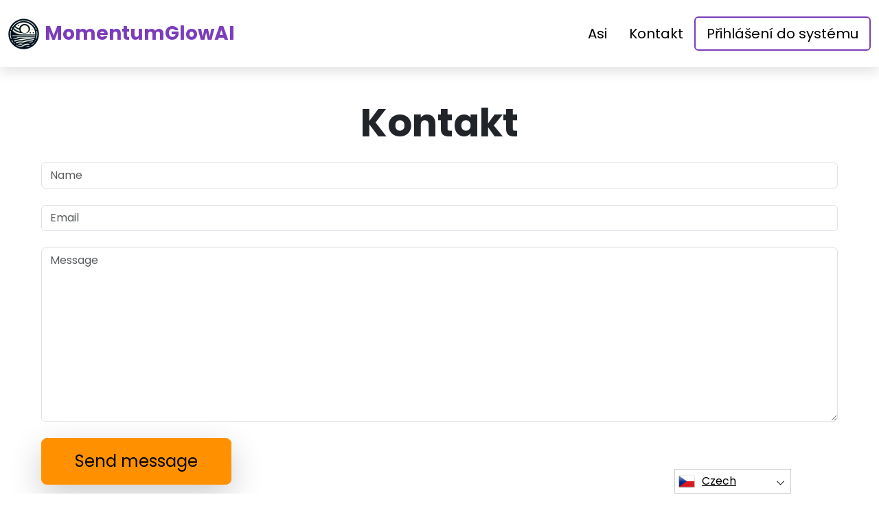

--- FILE ---
content_type: text/html
request_url: https://immediatemomentum.info/cs/contact/
body_size: 4815
content:
<!DOCTYPE html>
<html lang="cs" dir="ltr">
<head>
    <meta charSet="utf-8" />
    <meta http-equiv="x-ua-compatible" content="ie=edge" />
    <meta
        name="viewport"
        content="width=device-width, initial-scale=1, shrink-to-fit=no"
    />

    <link rel="icon" type="image/x-icon" href="/media/4397/conversions/32_32_67bdc97a1230a_Momentum Glow AI-Logo.png" />
<meta http-equiv="X-UA-Compatible" content="IE=edge">

    <meta name="robots" content="index, follow, max-image-preview:large, max-snippet:-1, max-video-preview:-1">
<meta name="description" content="✅Prozkoumejte komplexní oblast investičního vzdělávání s Momentum Glow AI, která vás povede k hlubokému pochopení dynamiky trhu."/>
<meta name="og:title" content="Momentum Glow AI ™ | Kontaktujte nás 🥇"/>
<meta name="og:description" content="✅Prozkoumejte komplexní oblast investičního vzdělávání s Momentum Glow AI, která vás povede k hlubokému pochopení dynamiky trhu."/>
<meta name="og:type" content="website"/>
<meta name="twitter:card" content="summary"/>
<meta name="twitter:title" content="Momentum Glow AI ™ | Kontaktujte nás 🥇"/>
<meta name="twitter:description" content="✅Prozkoumejte komplexní oblast investičního vzdělávání s Momentum Glow AI, která vás povede k hlubokému pochopení dynamiky trhu."/>
<title>Momentum Glow AI ™ | Kontaktujte nás 🥇</title>
    <link rel="canonical" href="https://immediatemomentum.info/cs/contact/" />

<link rel="alternate" href="https://immediatemomentum.info/contact/" hrefLang="x-default" />
<link rel="alternate" href="https://immediatemomentum.info/contact/" hrefLang=en />

    <link rel="alternate"
          href="https://immediatemomentum.info/ar/contact/"
          hrefLang="ar"/>
    <link rel="alternate"
          href="https://immediatemomentum.info/zh-TW/contact/"
          hrefLang="zh-TW"/>
    <link rel="alternate"
          href="https://immediatemomentum.info/hr/contact/"
          hrefLang="hr"/>
    <link rel="alternate"
          href="https://immediatemomentum.info/cs/contact/"
          hrefLang="cs"/>
    <link rel="alternate"
          href="https://immediatemomentum.info/da/contact/"
          hrefLang="da"/>
    <link rel="alternate"
          href="https://immediatemomentum.info/nl/contact/"
          hrefLang="nl"/>
    <link rel="alternate"
          href="https://immediatemomentum.info/et/contact/"
          hrefLang="et"/>
    <link rel="alternate"
          href="https://immediatemomentum.info/fi/contact/"
          hrefLang="fi"/>
    <link rel="alternate"
          href="https://immediatemomentum.info/fr/contact/"
          hrefLang="fr"/>
    <link rel="alternate"
          href="https://immediatemomentum.info/el/contact/"
          hrefLang="el"/>
    <link rel="alternate"
          href="https://immediatemomentum.info/hu/contact/"
          hrefLang="hu"/>
    <link rel="alternate"
          href="https://immediatemomentum.info/it/contact/"
          hrefLang="it"/>
    <link rel="alternate"
          href="https://immediatemomentum.info/ja/contact/"
          hrefLang="ja"/>
    <link rel="alternate"
          href="https://immediatemomentum.info/ko/contact/"
          hrefLang="ko"/>
    <link rel="alternate"
          href="https://immediatemomentum.info/lt/contact/"
          hrefLang="lt"/>
    <link rel="alternate"
          href="https://immediatemomentum.info/ms/contact/"
          hrefLang="ms"/>
    <link rel="alternate"
          href="https://immediatemomentum.info/no/contact/"
          hrefLang="no"/>
    <link rel="alternate"
          href="https://immediatemomentum.info/pl/contact/"
          hrefLang="pl"/>
    <link rel="alternate"
          href="https://immediatemomentum.info/pt/contact/"
          hrefLang="pt"/>
    <link rel="alternate"
          href="https://immediatemomentum.info/ru/contact/"
          hrefLang="ru"/>
    <link rel="alternate"
          href="https://immediatemomentum.info/sr/contact/"
          hrefLang="sr"/>
    <link rel="alternate"
          href="https://immediatemomentum.info/sk/contact/"
          hrefLang="sk"/>
    <link rel="alternate"
          href="https://immediatemomentum.info/sl/contact/"
          hrefLang="sl"/>
    <link rel="alternate"
          href="https://immediatemomentum.info/es/contact/"
          hrefLang="es"/>
    <link rel="alternate"
          href="https://immediatemomentum.info/sv/contact/"
          hrefLang="sv"/>
    <link rel="alternate"
          href="https://immediatemomentum.info/th/contact/"
          hrefLang="th"/>
    <link rel="alternate"
          href="https://immediatemomentum.info/tr/contact/"
          hrefLang="tr"/>
    <link rel="alternate"
          href="https://immediatemomentum.info/uk/contact/"
          hrefLang="uk"/>
    <link rel="alternate"
          href="https://immediatemomentum.info/vi/contact/"
          hrefLang="vi"/>
    <link rel="alternate"
          href="https://immediatemomentum.info/de/contact/"
          hrefLang="de"/>
    <link rel="alternate"
          href="https://immediatemomentum.info/hi/contact/"
          hrefLang="hi"/>

    <link rel="preconnect"
          href="https://fonts.gstatic.com"
          crossorigin />
    <link
        rel="preload"
        as="style"
        href="https://fonts.googleapis.com/css?family=Poppins:300,400,600,700,800&display=swap"
    />
    <link
        rel="stylesheet"
        href="https://fonts.googleapis.com/css?family=Poppins:300,400,600,700,800&display=swap"
        media="print"
        onload="this.media = 'all';"
    />
    <link rel="preload" as="style" href="https://immediatemomentum.info/static/assets/index-cad56849.css" /><link rel="modulepreload" href="https://immediatemomentum.info/static/assets/app-6256b172.js" /><link rel="stylesheet" href="https://immediatemomentum.info/static/assets/index-cad56849.css" /><script type="module" src="https://immediatemomentum.info/static/assets/app-6256b172.js"></script>

    <style>
                        .banner {
            background-size: cover;
            background-position: center;
            position: relative;
            color: #fff;
        }

        @media (min-width:851px) {
            .banner {
                background-image: url(/media/898/conversions/763_1920__1920_659fe12dbf49e_main-bg-banner.webp);
            }
        }

        @media (max-width:850px) {
            .banner {
                background-image: url(/media/898/conversions/358_900__900__1920_659fe12dbf49e_main-bg-banner.webp);
            }
        }
            </style>
</head>
<body class="body">

<header class="header menu">
    <div class="container">
        <nav class="d-flex flex-wrap justify-content-between align-items-center flex-column flex-md-row py-4">
            <a href="https://immediatemomentum.info/cs/" class="d-flex align-items-center text-dark text-decoration-none mb-4 mb-md-0" dir="ltr">
        <picture>
            <source srcset="/media/4396/conversions/45_45_45__67bdc97506ea5_Momentum Glow AI-Logo.webp" type="image/webp">
        <source srcset="/media/4396/conversions/45__67bdc97506ea5_Momentum Glow AI-Logo.png" type="image/png">
        <img src="/media/4396/conversions/45__67bdc97506ea5_Momentum Glow AI-Logo.png"  width="45" height="45" alt="An eclectic city filled with unique buildings and symbols, illustrating the cutting-edge advancements of the Momentum Glow AI Trading App.">
</picture>
                                    <span class="text-secondary mx-2 fs-3 fw-bold">MomentumGlowAI</span>
    </a>
            <ul class="nav nav-pills d-flex align-items-center ">
                                                                                        <li class="nav-item">
                                <a href="https://immediatemomentum.info/cs/about-us/" class="nav-link fs-5">
        Asi
    </a>
                            </li>
                                                                                                <li class="nav-item">
                                <a href="https://immediatemomentum.info/cs/contact/" class="nav-link fs-5">
        Kontakt
    </a>
                            </li>
                                                                            <li class="nav-item">
                    <a href="https://immediatemomentum.info/cs/login/" class="nav-link fs-5 border border-2 border-secondary">
        Přihlášení do systému
    </a>
                </li>
            </ul>
        </nav>
    </div>
</header>


    <section class="p-5">
        <div class="container">
            <h1 class="display-4 fw-bold text-center mb-4">Kontakt</h1>
            <form class="">
                <div class="form-group">
                    <input type="text" name="name" class="form-control" placeholder="Name"/>
                </div>
                <br/>
                <div class="form-group">
                    <input type="email" name="name" class="form-control" placeholder="Email"/>
                </div>
                <br/>
                <div class="form-group">
                        <textarea cols="40" rows="10"
                                  class="form-control"
                                  placeholder="Message"
                                  name="content"></textarea>
                </div>
                <br/>
                <button class="btn btn-primary btn-lg shadow-lg px-3 px-md-5 fs-4" type="submit">Send message</button>
            </form>
        </div>
    </section>


<footer class="footer text-white bg-dark">
    <div class="container">
        <nav class="header d-flex flex-wrap justify-content-between align-items-center flex-column flex-md-row py-4">
            <a href="https://immediatemomentum.info/cs/" class="d-flex align-items-center text-dark text-decoration-none mb-4 mb-md-0" dir="ltr">
        <picture>
            <source srcset="/media/4396/conversions/45_45_45__67bdc97506ea5_Momentum Glow AI-Logo.webp" type="image/webp">
        <source srcset="/media/4396/conversions/45__67bdc97506ea5_Momentum Glow AI-Logo.png" type="image/png">
        <img src="/media/4396/conversions/45__67bdc97506ea5_Momentum Glow AI-Logo.png"  width="45" height="45" alt="Eye-catching CryptoKitties game poster showcasing colorful cat designs, highlighting the Momentum Glow AI Trading App.">
</picture>
                                    <span class="text-secondary mx-2 fs-3 fw-bold">MomentumGlowAI</span>
    </a>

                                        <ul class="nav nav-pills d-flex align-items-center">
                                                                                                <li class="nav-item">
                                        <a href="https://immediatemomentum.info/cs/about-us/" class="nav-link fs-6 text-white">
        O nás
    </a>
                                    </li>
                                                                                                                                <li class="nav-item">
                                        <a href="https://immediatemomentum.info/cs/contact/" class="nav-link fs-6 text-white">
        Kontakt
    </a>
                                    </li>
                                                                                                                                <li class="nav-item">
                                        <a href="https://immediatemomentum.info/cs/login/" class="nav-link fs-6 text-white">
        Přihlášení do systému
    </a>
                                    </li>
                                                                                    </ul>
                        </nav>
                <hr class="m-0"/>
        <div class="risk mt-4 mb-3" >
            <p><b>Důležitá poznámka k riziku:</b></p><p>Obchodování může přinést pozoruhodné výhody; Zahrnuje však také riziko částečné/úplné ztráty finančních prostředků a počáteční investoři by ji měli zvážit. Přibližně 70 procent investorů přijde o peníze.</p><p><b>#Momentum Glow AI</b> a jakékoli další obchodní názvy použité na těchto stránkách slouží pouze pro komerční účely a neodkazují na žádnou konkrétní společnost ani konkrétní poskytovatele služeb.</p><p>Video slouží pouze pro komerční prezentaci a ilustrační účely a všichni účastníci jsou herci.</p><p>Před investováním si pečlivě přečtěte stránku s obchodními podmínkami a prohlášením o vyloučení odpovědnosti na investorské platformě třetí strany. Uživatelé si musí být vědomi své individuální daňové povinnosti z kapitálových výnosů v zemi svého bydliště. Je v rozporu se zákonem vyzývat osoby ze Spojených států k nákupu a prodeji komoditních opcí, i když se nazývají "predikční" kontrakty, pokud nejsou kótovány k obchodování a obchodovány na burze registrované CFTC nebo pokud nejsou ze zákona osvobozeny.</p><p>Financial Conduct Authority (dále jen "FCA") vydal prohlášení PS20/10, které zakazuje prodej, propagaci a distribuci CFD na kryptoaktiva. Zakazuje šíření marketingových materiálů týkajících se distribuce CFD a dalších finančních produktů založených na kryptoměnách, které jsou určeny obyvatelům Spojeného království</p><p>Tím, že zde zanecháte své osobní údaje, souhlasíte a umožňujete nám sdílet vaše osobní údaje s třetími stranami poskytujícími obchodní služby, jak je uvedeno v Zásadách ochrany osobních údajů a Obchodních podmínkách.</p><p>Existuje několik obchodních možností, které může obchodník/uživatel využít – obchodním softwarem, pomocí lidských brokerů nebo prováděním vlastních obchodů a je výhradní odpovědností obchodníka, aby si vybral a rozhodl, jaký je pro něj správný způsob obchodování.</p>
        </div>
                <hr class="m-0"/>
        <nav class="header d-flex align-items-center justify-content-between align-items-center flex-column flex-md-row py-4">
            <span class="mb-4 mb-md-0">Autorská práva © 2025 Všechna práva vyhrazena Momentum Glow AI</span>


                                        <ul class="nav nav-pills d-flex align-items-center">
                                                                        <li class="nav-item">
                                <a onclick="window.location = 'https://immediatemomentum.info/cs/terms-of-use/'" href="#"  class="nav-link fs-6 text-white">Podmínky použití</a>
                            </li>
                                                                                                <li class="nav-item">
                                <a onclick="window.location = 'https://immediatemomentum.info/cs/privacy-policy/'" href="#"  class="nav-link fs-6 text-white">Zásady ochrany osobních údajů</a>
                            </li>
                                                            </ul>
                                </nav>
    </div>
</footer>

<section dir="ltr" class="language-switcher">
        <div class="language-switcher__selected">
            <a href="https://immediatemomentum.info/cs/" >
        <img src="/flags/cs.png" alt="Flag" width="24" height="24" />
                Czech
    </a>
        </div>
        <div class="language-switcher__list">
                            <a href="https://immediatemomentum.info/ar/" >
        <img src="/flags/ar.png" alt="Flag" width="24" height="24" />
                    Arabic
    </a>
                            <a href="https://immediatemomentum.info/zh-TW/" >
        <img src="/flags/zh-TW.png" alt="Flag" width="24" height="24" />
                    Chinese
    </a>
                            <a href="https://immediatemomentum.info/hr/" >
        <img src="/flags/hr.png" alt="Flag" width="24" height="24" />
                    Croatian
    </a>
                            <a href="https://immediatemomentum.info/da/" >
        <img src="/flags/da.png" alt="Flag" width="24" height="24" />
                    Danish
    </a>
                            <a href="https://immediatemomentum.info/de/" >
        <img src="/flags/de.png" alt="Flag" width="24" height="24" />
                    Deutsch
    </a>
                            <a href="https://immediatemomentum.info/nl/" >
        <img src="/flags/nl.png" alt="Flag" width="24" height="24" />
                    Dutch
    </a>
                            <a href="https://immediatemomentum.info/" >
        <img src="/flags/en.png" alt="Flag" width="24" height="24" />
                    English
    </a>
                            <a href="https://immediatemomentum.info/et/" >
        <img src="/flags/et.png" alt="Flag" width="24" height="24" />
                    Estonian
    </a>
                            <a href="https://immediatemomentum.info/fi/" >
        <img src="/flags/fi.png" alt="Flag" width="24" height="24" />
                    Finish
    </a>
                            <a href="https://immediatemomentum.info/fr/" >
        <img src="/flags/fr.png" alt="Flag" width="24" height="24" />
                    French
    </a>
                            <a href="https://immediatemomentum.info/el/" >
        <img src="/flags/el.png" alt="Flag" width="24" height="24" />
                    Greek
    </a>
                            <a href="https://immediatemomentum.info/hi/" >
        <img src="/flags/hi.png" alt="Flag" width="24" height="24" />
                    Hindi
    </a>
                            <a href="https://immediatemomentum.info/hu/" >
        <img src="/flags/hu.png" alt="Flag" width="24" height="24" />
                    Hungarian
    </a>
                            <a href="https://immediatemomentum.info/it/" >
        <img src="/flags/it.png" alt="Flag" width="24" height="24" />
                    Italian
    </a>
                            <a href="https://immediatemomentum.info/ja/" >
        <img src="/flags/ja.png" alt="Flag" width="24" height="24" />
                    Japanese
    </a>
                            <a href="https://immediatemomentum.info/ko/" >
        <img src="/flags/ko.png" alt="Flag" width="24" height="24" />
                    Korean
    </a>
                            <a href="https://immediatemomentum.info/lt/" >
        <img src="/flags/lt.png" alt="Flag" width="24" height="24" />
                    Lithuanian
    </a>
                            <a href="https://immediatemomentum.info/ms/" >
        <img src="/flags/ms.png" alt="Flag" width="24" height="24" />
                    Malay
    </a>
                            <a href="https://immediatemomentum.info/no/" >
        <img src="/flags/no.png" alt="Flag" width="24" height="24" />
                    Norwegian
    </a>
                            <a href="https://immediatemomentum.info/pl/" >
        <img src="/flags/pl.png" alt="Flag" width="24" height="24" />
                    Polish
    </a>
                            <a href="https://immediatemomentum.info/pt/" >
        <img src="/flags/pt.png" alt="Flag" width="24" height="24" />
                    Portuguese
    </a>
                            <a href="https://immediatemomentum.info/ru/" >
        <img src="/flags/ru.png" alt="Flag" width="24" height="24" />
                    Russian
    </a>
                            <a href="https://immediatemomentum.info/sr/" >
        <img src="/flags/sr.png" alt="Flag" width="24" height="24" />
                    Serbian
    </a>
                            <a href="https://immediatemomentum.info/sk/" >
        <img src="/flags/sk.png" alt="Flag" width="24" height="24" />
                    Slovak
    </a>
                            <a href="https://immediatemomentum.info/sl/" >
        <img src="/flags/sl.png" alt="Flag" width="24" height="24" />
                    Slovenian
    </a>
                            <a href="https://immediatemomentum.info/es/" >
        <img src="/flags/es.png" alt="Flag" width="24" height="24" />
                    Spanish
    </a>
                            <a href="https://immediatemomentum.info/sv/" >
        <img src="/flags/sv.png" alt="Flag" width="24" height="24" />
                    Swedish
    </a>
                            <a href="https://immediatemomentum.info/th/" >
        <img src="/flags/th.png" alt="Flag" width="24" height="24" />
                    Thai
    </a>
                            <a href="https://immediatemomentum.info/tr/" >
        <img src="/flags/tr.png" alt="Flag" width="24" height="24" />
                    Turkish
    </a>
                            <a href="https://immediatemomentum.info/uk/" >
        <img src="/flags/uk.png" alt="Flag" width="24" height="24" />
                    Ukrainian
    </a>
                            <a href="https://immediatemomentum.info/vi/" >
        <img src="/flags/vi.png" alt="Flag" width="24" height="24" />
                    Vietnamese
    </a>
                    </div>
    </section>
    <script>
        const switcher = document.querySelector('.language-switcher');
        const switcherButton = document.querySelector('.language-switcher__selected a');

        switcherButton.addEventListener('click', (e) => {
            e.preventDefault();
            if (switcher.classList.contains('language-switcher__active')) {
                switcher.classList.remove("language-switcher__active")
            } else {
                switcher.classList.add("language-switcher__active")
            }
        });
    </script>
<div dir="ltr" class="modal">
    <div class="modal__content __form">
        <signup-form lang="cs"
                     theme="white"
                     buttoncolor="#000"
                     buttonbg="#ff9100"
                     corner="straight"></signup-form>
    </div>
</div>
<script>
    const modal = document.querySelector(".modal")
    const btn = document.querySelectorAll(".show-modal")

    btn.forEach(elem => {
        elem.onclick = (event) => {
            event.preventDefault();
            modal.style.display = "block"
        }
    })
    window.onclick = function (event) {
        if (event.target === modal) {
            modal.style.display = "none"
        }
    }
    document.onkeydown = function (evt) {
        if (evt.key === "Escape" || evt.key === "Esc") {
            modal.style.display = "none"
        }
    };
</script>


    <script
        type="module"
        defer
        src="/form.js">
    </script>

<script type="application/ld+json">
    {
      "@context": "https://schema.org",
      "@type": "Organization",
      "url": "https://immediatemomentum.info/cs/",
      "logo": "https://immediatemomentum.info/media/4396/conversions/45__67bdc97506ea5_Momentum Glow AI-Logo.png",
      "name": "Momentum Glow AI ™ | Oficiální a aktualizované webové stránky 2025 🥇",
      "description": "✅Prozkoumejte komplexní oblast investičního vzdělávání s Momentum Glow AI, která vás povede k hlubokému pochopení dynamiky trhu."
    }
</script>
<script type="application/ld+json">
        {
              "@context": "https://schema.org",
              "@type": "BreadcrumbList",
              "@id": "https://immediatemomentum.info/contact/#breadcrumbs",
              "itemListElement": [
                    {
                        "@type": "ListItem",
                        "position": 1,
                        "name": "Home",
                        "item": "https://immediatemomentum.info/"
                    },{
                        "@type": "ListItem",
                        "position": 2,
                        "name": "Contact"
                    }
              ]
        }

    </script>

<script defer src="https://static.cloudflareinsights.com/beacon.min.js/vcd15cbe7772f49c399c6a5babf22c1241717689176015" integrity="sha512-ZpsOmlRQV6y907TI0dKBHq9Md29nnaEIPlkf84rnaERnq6zvWvPUqr2ft8M1aS28oN72PdrCzSjY4U6VaAw1EQ==" data-cf-beacon='{"version":"2024.11.0","token":"a073b8e5b28449eea1cde8f5835e7b8d","r":1,"server_timing":{"name":{"cfCacheStatus":true,"cfEdge":true,"cfExtPri":true,"cfL4":true,"cfOrigin":true,"cfSpeedBrain":true},"location_startswith":null}}' crossorigin="anonymous"></script>
</body>
</html>
